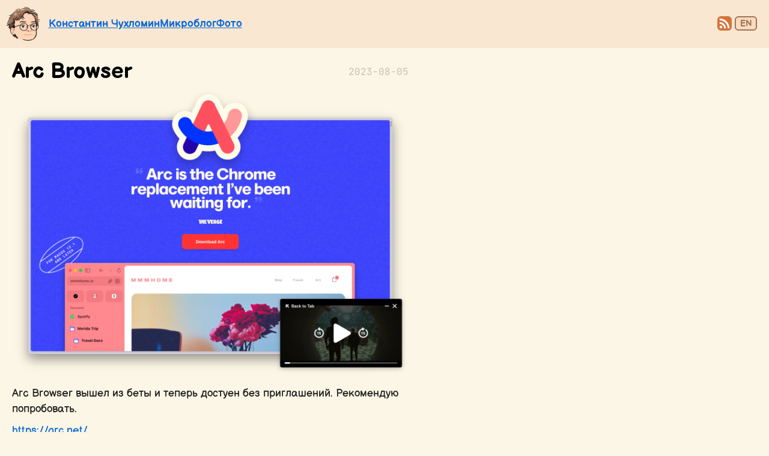

--- FILE ---
content_type: text/html; charset=utf-8
request_url: https://chuhlomin.com/blog/2023/arc?lang=ru
body_size: 4234
content:
<!DOCTYPE html>
<html lang="ru">
<head>
<meta charset="UTF-8">
<title>Arc Browser \ Микроблог \ Константин Чухломин</title>
<link rel="stylesheet" href="/styles.css?crc=3ca89397">
<meta name="viewport" content="width=device-width, initial-scale=1.0">
<meta property="og:image" content="https://chuhlomin.com/blog/2023/arc_og.png">
<meta property="og:type" content="article">
<meta property="og:url" content="https://chuhlomin.com/blog/2023/arc?lang=ru">
<meta property="og:title" content="Arc Browser \ Микроблог \ Константин Чухломин">
<meta property="article:author" content="https://chuhlomin.com">
<meta property="article:published_time" content="2023-08-05">
<meta name="viewport" content="width=device-width, initial-scale=1">
<link rel="icon" href="/favicon.ico">
<link rel="apple-touch-icon" href="/img/memoji_v3.png">
<link href="https://cdnjs.cloudflare.com/ajax/libs/prism/1.25.0/themes/prism-tomorrow.min.css" rel="stylesheet" />
<script src="https://cdnjs.cloudflare.com/ajax/libs/prism/1.25.0/prism.min.js" defer></script>
<meta property="article:tag" content="app">
<meta property="article:tag" content="macos">
<link rel="edit" href="https://github.com/chuhlomin/homepage/edit/main/content/blog/2023/arc_ru.md">
<link rel="next" href="https://chuhlomin.com/blog/2023/gonew?lang=ru">
<link rel="prev" href="https://chuhlomin.com/blog/2023/youtube-pilot?lang=ru">
<link rel="canonical" href="https://chuhlomin.com/blog/2023/arc?lang=ru">
<link rel="alternate" hreflang="en" href="https://chuhlomin.com/blog/2023/arc">
<script data-cfasync="false" nonce="fcc75ff3-817d-4a7a-b3dc-2aa239344275">try{(function(w,d){!function(j,k,l,m){if(j.zaraz)console.error("zaraz is loaded twice");else{j[l]=j[l]||{};j[l].executed=[];j.zaraz={deferred:[],listeners:[]};j.zaraz._v="5874";j.zaraz._n="fcc75ff3-817d-4a7a-b3dc-2aa239344275";j.zaraz.q=[];j.zaraz._f=function(n){return async function(){var o=Array.prototype.slice.call(arguments);j.zaraz.q.push({m:n,a:o})}};for(const p of["track","set","debug"])j.zaraz[p]=j.zaraz._f(p);j.zaraz.init=()=>{var q=k.getElementsByTagName(m)[0],r=k.createElement(m),s=k.getElementsByTagName("title")[0];s&&(j[l].t=k.getElementsByTagName("title")[0].text);j[l].x=Math.random();j[l].w=j.screen.width;j[l].h=j.screen.height;j[l].j=j.innerHeight;j[l].e=j.innerWidth;j[l].l=j.location.href;j[l].r=k.referrer;j[l].k=j.screen.colorDepth;j[l].n=k.characterSet;j[l].o=(new Date).getTimezoneOffset();if(j.dataLayer)for(const t of Object.entries(Object.entries(dataLayer).reduce((u,v)=>({...u[1],...v[1]}),{})))zaraz.set(t[0],t[1],{scope:"page"});j[l].q=[];for(;j.zaraz.q.length;){const w=j.zaraz.q.shift();j[l].q.push(w)}r.defer=!0;for(const x of[localStorage,sessionStorage])Object.keys(x||{}).filter(z=>z.startsWith("_zaraz_")).forEach(y=>{try{j[l]["z_"+y.slice(7)]=JSON.parse(x.getItem(y))}catch{j[l]["z_"+y.slice(7)]=x.getItem(y)}});r.referrerPolicy="origin";r.src="/cdn-cgi/zaraz/s.js?z="+btoa(encodeURIComponent(JSON.stringify(j[l])));q.parentNode.insertBefore(r,q)};["complete","interactive"].includes(k.readyState)?zaraz.init():j.addEventListener("DOMContentLoaded",zaraz.init)}}(w,d,"zarazData","script");window.zaraz._p=async d$=>new Promise(ea=>{if(d$){d$.e&&d$.e.forEach(eb=>{try{const ec=d.querySelector("script[nonce]"),ed=ec?.nonce||ec?.getAttribute("nonce"),ee=d.createElement("script");ed&&(ee.nonce=ed);ee.innerHTML=eb;ee.onload=()=>{d.head.removeChild(ee)};d.head.appendChild(ee)}catch(ef){console.error(`Error executing script: ${eb}\n`,ef)}});Promise.allSettled((d$.f||[]).map(eg=>fetch(eg[0],eg[1])))}ea()});zaraz._p({"e":["(function(w,d){})(window,document)"]});})(window,document)}catch(e){throw fetch("/cdn-cgi/zaraz/t"),e;};</script></head>
<body>
<div class="common">
<div class="flag">
    <div class="header-content">
        <div class="logo">
            
            <a href="/?lang=ru"><div class="user-picture-image"></div></a>
            
        </div>
        <div class="blog-title">
            <a class="name" href="/?lang=ru">Константин Чухломин</a>
            
            <a href="/blog?lang=ru">Микроблог</a>
            

            <a href="/photos?lang=ru">Фото</a>

            <div class="extra">
                

                <a href="/blog/feed.atom?lang=ru" class="feed-icon"></a>

                
                
                
                
                    
                
                    
                        <a class="lang lang-en" href="/blog/2023/arc">en</a>
                    
                
                
            </div>
        </div>
    </div>
</div>

    <div class="wrapper column">
        <div class="content post">
            <span class="date">2023-08-05</span>
            <h1>Arc Browser</h1><p><img src="arc.png" alt="Arc Browser" /></p>

<p>Arc Browser вышел из беты и теперь достуен без приглашений. Рекомендую попробовать.</p>

<p><a href="https://arc.net/">https://arc.net/</a></p>

<p>От других браузеров на основе Chromium, Arc отличается подходом к работе
с табами и закладками. Они расположены вертикально, что делает их похожими
на неразобранную почту.</p>

<p>Arc также предлагает:</p>

<ul>
<li><a href="https://arc.net/boosts">Boost</a> — настраивайте собственные стили и скрипты,
которые будут синхронизироваться между устройствами.
Например, можно легко скрыть раздражающие элементы на сайтах.</li>
<li>Focus Mode – режим в котором от браузера остаётся только небольшая рамка вокруг открытой страницы.</li>
<li>Split View – разделяйте окно браузера вертикально или горизонтально две (три, четыре) части.</li>
<li>Easels – бесконечный &ldquo;холст&rdquo;, куда тожно вставлять фрагменты сайтов.</li>
</ul>

            <div class="tags">
                <a class="tag" href="/blog?lang=ru#app">#app</a>
                <a class="tag" href="/blog?lang=ru#macos">#macos</a>
            </div>
        </div>
        <hr>
<div class="related posts"> 

</div>

<div class="next">
    
    <h4>Следующий пост<div class="shortcut"><kbd>⌥</kbd>+<kbd>→</kbd></div></h4>
    
<div class="postCard" data-tags="2023,go,project">
    <div class="image">
        
    </div>
    <div class="titleAndTags">
        <a href="/blog/2023/gonew?lang=ru">gonew</a>
        
        <span class="tags">
            
            <a class="tag" href="/blog?lang=ru#go">#go</a>
            
            <a class="tag" href="/blog?lang=ru#project">#project</a>
            
        </span>
        
    </div>
    
    <div class="date">2023-08-19</div>
    
</div>

    
    
    
    <h4>Предыдущий пост<div class="shortcut"><kbd>⌥</kbd>+<kbd>←</kbd></div></h4>
    
<div class="postCard" data-tags="2023,youtube,go">
    <div class="image">
        
        
        
        <a href="/blog/2023/youtube-pilot?lang=ru">
            <img src="/img/thumbs/blog/2023/youtube-pilot.png" alt="">
        </a>
        
        
    </div>
    <div class="titleAndTags">
        <a href="/blog/2023/youtube-pilot?lang=ru">YouTube: пилотное видео</a>
        
        <span class="tags">
            
            <a class="tag" href="/blog?lang=ru#youtube">#youtube</a>
            
            <a class="tag" href="/blog?lang=ru#go">#go</a>
            
        </span>
        
    </div>
    
    <div class="date">2023-06-16</div>
    
</div>

    
</div>

        <div class="comments">
            <div id="remark42"></div>
        </div>
    </div>
</div>
<!-- Remark 42 -->
<script>
pageTitle = "Arc Browser \\ Микроблог \\ Константин Чухломин";


    
    
        
    
        
            pageTitle = "Arc Browser \\ Microblog \\ Constantine Chukhlomin";
        
    


// console.log("Hello from _scripts");
var theme = 'light';
if (window.matchMedia && window.matchMedia('(prefers-color-scheme: dark)').matches) {
    theme = 'dark';
}

var remark_config = {
    host: 'https://comments.chuhlomin.com',
    site_id: 'micro',
    theme: theme,
    locale: 'ru',
    simple: 'true',
    simple_view: 'true',
    page_title: pageTitle,
};

window
    .matchMedia("(prefers-color-scheme: dark)")
    .addEventListener("change", event => {
    if (event.matches) {
        console.log("It's dark now 🌑");
        window.REMARK42.changeTheme('dark');
    } else {
        console.log("It's light now 🌕");
        window.REMARK42.changeTheme('light');
    }
});

var remark42Instance;
var remark42CurrentURL;

function initRemark42(url) {
    // console.log('initRemark42', url);

    if (remark42Instance) {
        remark42Instance.destroy();
    }

    remark42Instance = window.REMARK42.createInstance({
        node: document.getElementById('remark42'),
        ...remark_config,
        url: url
    });
}

function click(link) {
    // create a new link element and click it
    var e = document.createElement('a');
    e.href = link;
    e.click();
}

window.addEventListener('load', function() {
    // console.log('load');
    if (window.REMARK42) {
        initRemark42(window.location.origin + window.location.pathname);
    } else {
        window.addEventListener('REMARK42::ready', () => {
            // console.log('REMARK42::ready', window.location.origin + window.location.pathname);
            initRemark42(window.location.origin + window.location.pathname);
        })
    }

    document.addEventListener('keydown', function(e) {
        if (e.keyCode === 37 && e.altKey) { // left + alt
            if (document.querySelector('head link[rel="prev"]')) {
                click(document.querySelector('head link[rel="prev"]').href);
            }
        }
        if (e.keyCode === 39 && e.altKey) { // right + alt
            if (document.querySelector('head link[rel="next"]')) {
                click(document.querySelector('head link[rel="next"]').href);
            }
        }
        if (e.keyCode === 69) { // e
            if (document.querySelector('head link[rel="alternate"][hreflang="en"]')) {
                click(document.querySelector('head link[rel="alternate"][hreflang="en"]').href);
            }
        }
        if (e.keyCode === 82) { // r
            if (document.querySelector('head link[rel="alternate"][hreflang="ru"]')) {
                click(document.querySelector('head link[rel="alternate"][hreflang="ru"]').href);
            }
        }
        if (e.keyCode === 190) { // .
            if (document.querySelector('head link[rel="edit"]')) {
                click(document.querySelector('head link[rel="edit"]').href);
            }
        }
    });
});
</script>
<script>!function(e,n){for(var o=0;o<e.length;o++){var r=n.createElement("script"),c=".js",d=n.head||n.body;"noModule"in r?(r.type="module",c=".mjs"):r.async=!0,r.defer=!0,r.src=remark_config.host+"/web/"+e[o]+c,d.appendChild(r)}}(remark_config.components||["embed"],document);</script>

<!-- Cloudflare Pages Analytics --><script defer src='https://static.cloudflareinsights.com/beacon.min.js' data-cf-beacon='{"token": "6ff6cb364b1945cd9bccd638f3d940e6"}'></script><!-- Cloudflare Pages Analytics --><script defer src="https://static.cloudflareinsights.com/beacon.min.js/vcd15cbe7772f49c399c6a5babf22c1241717689176015" integrity="sha512-ZpsOmlRQV6y907TI0dKBHq9Md29nnaEIPlkf84rnaERnq6zvWvPUqr2ft8M1aS28oN72PdrCzSjY4U6VaAw1EQ==" data-cf-beacon='{"version":"2024.11.0","token":"e47daea44e194694afc140ddaf3473c4","r":1,"server_timing":{"name":{"cfCacheStatus":true,"cfEdge":true,"cfExtPri":true,"cfL4":true,"cfOrigin":true,"cfSpeedBrain":true},"location_startswith":null}}' crossorigin="anonymous"></script>
</body>
</html>


--- FILE ---
content_type: text/css; charset=utf-8
request_url: https://chuhlomin.com/styles.css?crc=3ca89397
body_size: 7883
content:
@charset "UTF-8";

@font-face {
  font-family: 'JetBrains Mono';
  src: url(/fonts/JetBrainsMono-Regular.woff2) format('woff2');
}

@font-face {
  font-family: 'BalsamiqSans';
  font-weight: normal;
  src: url(/fonts/BalsamiqSans-Regular.woff2) format('woff2');
}

@font-face {
  font-family: 'BalsamiqSans';
  font-weight: bold;
  src: url(/fonts/BalsamiqSans-Bold.woff2) format('woff2');
}

:root {
  color-scheme: light dark;
  /* opt into the user's color scheme preferences */

  --font-default: 'BalsamiqSans', -apple-system, BlinkMacSystemFont, 'Segoe UI', 'Open Sans', Helvetica, Arial, sans-serif, 'Apple Color Emoji', 'Segoe UI Emoji';
  --font-monospace: JetBrains Mono, ui-monospace, SFMono-Regular, SF Mono, Menlo, Consolas, Liberation Mono, monospace;

  --underline-opacity: 0.25;

  --color-text: #222222;
  --color-background: #fcf6e6;
  --color-background-higher: #fff;
  --color-background-code: rgba(0, 0, 0, 0.05);
  --color-header: #000000;
  --color-link: #0969da;
  --color-link-underscore: rgba(9, 105, 218, var(--underline-opacity));
  --color-link-visited: #551a8b;
  --color-link-visited-dark: #e0b0ff;
  --color-link-hover: #ce6b5a;
  --color-link-hover-underscore: rgba(223, 100, 0, var(--underline-opacity));
  --color-neutral-muted: rgba(175, 184, 193, 0.2);

  --lang-color: #9d745d;
  --lang-background: #fcdabb;
  --lang-border: #9d745d;

  --dotted-border-color: rgba(255, 255, 255, 0.75);

  --kbd-color: #444d56;
  --kbd-background: #fafbfc;
  --kbd-shadow: 0 1px 0 rgba(0, 0, 0, 0.2);

  --search-background: #fff;
  --search-border: #ccc;

  --border-radius: 0.66em;

  --padding: 10px;
  --padding-small: 20px;
  --padding-micro: 20px;

  --postcard-border: rgba(0, 0, 0, 0.1);
  --iframe-border: rgba(175, 184, 193, 0.2);
}

/*
  1. Use a more-intuitive box-sizing model.
*/
*,
*::before,
*::after {
  box-sizing: border-box;
}

/*
  2. Remove default margin
*/
* {
  margin: 0;
}

body {
  margin: 0;
  font-family: var(--font-default);
  font-size: 18px;
  line-height: 26px;
  background: var(--color-background);
  color: var(--color-text);
}

h1 {
  margin: 0;
  font-size: 36px;
  line-height: 40px;
  color: var(--color-header);
}

h2 {
  margin: 40px 0 0 0;
  font-size: 27px;
  font-weight: 600;
}

p {
  margin: 10px 0 0 0;
}

a {
  transition-property: color, border;
  transition-duration: 0.33s;
  transition-timing-function: ease-out;
  text-decoration: underline;
  text-underline-offset: 0.3em;
  text-decoration-thickness: 0.1em;
  color: var(--color-link);

  /*display: inline-block;
  line-height: 1em;
  border-bottom: 2px solid transparent;
  border-image: url('./img/underline.png') 120 0 stretch;
  border-image-width: 0 30 1;*/
}

a:visited {
  color: var(--color-link-visited);
  /*border-image: url('./img/underline_visited.png') 120 0 stretch;*/
}

a:hover {
  color: var(--color-link-hover);
  /*border-image: url('./img/underline_hover.png') 120 0 stretch;*/
}

a.hasArrow,
a.hasArrow:visited,
a.hasArrow:hover {
  border: none;
}

a.hasArrow span {
  transition-property: color;
  transition-duration: 0.33s;
  transition-timing-function: ease-out;
}

a.github,
a[href^="https://github.com"]
{
  background: url(./img/GitHub-Mark-32px.png) center left no-repeat;
  background-size: 16px 16px;
  padding-left: 20px;
}

blockquote p {
  padding: 10px;
  border-left: 3px solid var(--color-text);
  background: var(--color-background-code);
}

.feed-icon,
.search-icon {
  display: inline-block;
  width: 24px;
  height: 24px;
  border: none;
  margin-right: 0.33rem;
  vertical-align: middle;
  opacity: 0.9;
}

.feed-icon:hover,
.search-icon:hover {
  opacity: 1;
}

.search-icon.disabled,
.search-icon.disabled:hover {
  opacity: 0.5;
  filter: grayscale(70%);
}

.feed-icon {
  background: url('[data-uri]')
    no-repeat;
  background-size: contain;
}

.search-icon {
  background: url('[data-uri]')
    no-repeat;
  background-size: contain;
}

a > code,
p > code,
h1 > code,
li > code {
  font-family: var(--font-monospace);
  padding: 0.2em 0.4em;
  margin: 0;
  font-size: 85%;
  background-color: var(--color-neutral-muted);
  border-radius: var(--border-radius);
}

pre {
  margin: 0.5em 0;
  padding: 10px;
  color: #ccc;
  background-color: #2d2d2d;
}

code,
pre {
  font-family: var(--font-monospace) !important;
  font-size: 16px !important;
  line-height: 1.25;
}

pre {
  padding: 10px !important;
  border-radius: calc(var(--border-radius) / 2);
}

.hidden {
  display: none;
}

.dotted {
  border-bottom: 1px dotted var(--dotted-border-color);
}

ul {
  list-style: none;
  margin: 10px 0 0 0;
  padding: 0;
}

ul.list-projects {
  margin: 10px 0 0 0;
  list-style: inside;
}

li + li {
  margin-top: 10px;
}

article p {
  line-height: 1.3rem;
}

.flag {
  font-family: BalsamiqSans;
  position: relative;
  width: 100%;
  /* calc padding to be 20px max at 1000px and scale down to 10px at 815px */
  /*padding: calc(min(10px, max(10px, 10px + (10 * (100vw - 815px) / 185))));*/
  padding: 10px 20px 10px 10px;
  background: #fae7d2;
}

.header-content {
  display: flex;
  align-items: center;
}

.header-content h1,
.header-content #name {
  margin: 0;
  font-weight: bold;
  font-size: inherit;
  line-height: inherit;
}

.header-content h1 {
  display: inline;
}

kbd {
  display: inline-block;
  padding: 3px 5px;
  font-size: 12px;
  line-height: 10px;
  color: var(--kbd-color);
  vertical-align: middle;
  background-color: var(--kbd-background);
  border-radius: 3px;
  box-shadow: var(--kbd-shadow);
}

kbd.capslock {
  padding-left: 0.5rem;
}

kbd.capslock:before {
  display: block;
  background: green;
  width: 6px;
  height: 6px;
}

.logo {
  text-align: right;
}

.blog-title {
  position: relative;
  /* for positioning .lanugages */
  padding-right: 80px;
}

.extra {
  display: flex;
  float: right;
  gap: 0 7pt;
  position: absolute;
  right: 0;
}

.user-picture-image {
  float: right;
  width: 60px;
  height: 60px;
  margin-right: 0.66rem;
  background-image: url('./img/v0.7\ Head.png');
  background-size: cover;
}

.languages {
  float: right;
}

.lang {
  display: block;
  height: 24px;
  line-height: 22px;
  padding: 0 0.4rem;
  background: var(--lang-background);
  border-radius: 6px;
  text-transform: uppercase;
  font-size: 75%;
  text-decoration: none;
  color: var(--lang-color);
  transition: none;
  border: 2px solid var(--lang-border);
}

.lang:visited,
.lang:hover {
  color: var(--lang-color);
}

.blog-title {
  display: flex;
  gap: 2pt 14pt;
  flex-wrap: wrap;

  font-size: 18px;
  font-weight: bold;
  flex-grow: 10;
}

.blog-title .sep {
  font-weight: normal;
}

.wrapper {
  padding: calc(min(20px, 10px + (10 * (100% - 815px) / 185)));
}

.wrapper.column {
  display: grid;
  grid-template-columns: 0fr min(60ch, 100%) 1fr;
}

.wrapper.column > * {
  grid-column: 2;
}

.content ul {
  list-style: inherit;
}

.content video,
.content img {
  max-width: 100%;
}

.content.post {
  max-width: 60ch;
}

.content.post img {
  object-fit: contain;
  border-radius: 16px;
}

figure {
  display: flex;
  flex-direction: column;
  align-items: flex-start;
  margin: 10px 0 0 0;
}

figcaption {
  font-size: 12px;
  opacity: 0.8;
}

.content .tags {
  margin: 20px 0;
}

.content .tags .tag {
  margin-right: 0.1rem;
}

.related {
  margin-bottom: 10px;
}

.related h4,
.next h4 {
  margin-top: 10px;
  color: var(--color-text);
}

.next h4 .shortcut {
  display: inline-block;
  margin-left: 0.5rem;
}

.search {
  display: block;
  padding: 0.2rem 0.2rem 0.2rem 0.66rem;
  margin: 5px -0.66rem 20px;
  font-size: 18px;
  box-sizing: border-box;
  background: var(--search-background);
  border: 1px solid var(--search-border);
  color: var(--color-text);
  border-radius: 100px;
  box-shadow: inset 0 2px 2px rgba(0, 0, 0, 0.05);
  outline: none;
  width: calc(100% + 1.32rem);
}

.search:focus {
  border-color: var(--color-link);
  box-shadow: inset 0 2px 2px var(--color-link-underscore);
}

#search_results .result + .result {
  margin-top: 10px;
}

.fragment {
  font-family: var(--font-monospace);
  margin-top: 0.33rem;
  padding: 0.33rem;
  border-radius: 4px;
  font-size: 80%;
  line-height: 1.5;
  border: 1px solid var(--color-neutral-muted);
  background: var(--color-background-code);
  white-space: pre-wrap;
}

mark {
  background: #ffb32f;
  color: black;
  padding: 0 0.1rem;
  box-shadow:
    0 1px 0px #c58602,
    0 -1px 0 #febb55;
  border-radius: 4px;
}

iframe {
  margin-top: 10px;
  border-width: 1px;
  border-style: solid;
  border-color: var(--iframe-border);
  border-radius: var(--border-radius);
  -webkit-appearance: auto;
  -moz-appearance: auto;
  appearance: auto;
}

/* .tag class used to style tags in posts */
/* :not(.token) is there to avoid styling "tags" in code blocks added by prism.js */
.tag:not(.token) {
  text-decoration: none;
  background-color: var(--color-background-higher);
  border-radius: 100px;
  padding: 0.2rem 0.66rem;
}

.tag:visited {
  color: var(--color-link);
}

.tag:hover {
  color: var(--color-link-hover);
}

#selectedTag {
  display: none;
  opacity: 0.65;
}

#clearTag {
  display: inline-block;
  border: none;
}

.message {
  grid-column: 1 / -1 !important;
  position: relative;
  display: block;
  max-width: max-content;
  border-image: url('data:image/svg+xml,<svg xmlns="http://www.w3.org/2000/svg" width="40" height="40" fill="none"><path fill="%23fff" stroke="%23000" stroke-width="2" d="M2.434 2.766C6.97 5.586 10.687 7.202 15.5 7.202h7.6c.846 0 1.237 0 1.562.015 7.764.343 13.98 6.559 14.323 14.323.015.325.015.715.015 1.56 0 .846 0 1.237-.015 1.562-.343 7.764-6.559 13.98-14.323 14.323-.325.015-.716.015-1.561.015H22c-1.881 0-2.75-.001-3.47-.072A15 15 0 0 1 5.071 25.47C5.002 24.75 5 23.88 5 22v-8c0-4.24-.7-7.098-2.566-11.234Z"/></svg>')
    21 17 17 21 fill / 21px 17px 17px 21px;
  padding: 13px 15px 7px 19px;
  margin: -36px -1rem 0 3rem;
  margin-top: calc(-1 * min(36px, 15px + (25 * (100vw - 815px) / 185)));
}

.projects {
  display: grid;
  grid-template-columns: 1fr 1fr;
  gap: 1rem;
  margin-top: 1rem;
}

.project {
  display: block;
  border: 2px solid var(--color-link-underscore);
  text-decoration: none;
  border-radius: var(--border-radius);
  background: var(--color-background-higher);
  overflow: hidden;
}

.project:visited {
  border-color: var(--color-link-underscore);
}

.project:hover {
  border-color: var(--color-link-hover);
}

.project h3 {
  font-weight: 500;
}

.project div {
  color: var(--color-text);
}

.project img {
  display: block;
  width: calc(100% - 2rem);
  margin: 0 auto 1rem;
}

.project .icons {
  float: right;
  display: flex;
}

.project [class^='icon-'] {
  display: inline-block;
  width: 24px;
  height: 24px;
  background: url('./img/icons.png') no-repeat;
  background-size: 110px;
}

.project [class^='icon-'] + [class^='icon-'] {
  margin-left: 5px;
}

.project .icon-vuejs {
  background-position-x: 0;
}

.project .icon-swift {
  background-position-x: -24px;
}

.project .icon-go {
  width: 38px;
  background-position-x: -48px;
}

.project .icon-js {
  background-position-x: -86px;
}

.project .description {
  padding: 1rem;
}

.project .description h2 {
  font-size: inherit;
}

#alsosee,
#transiter {
  grid-column: 1 / 3;
}

.prevnext {
  padding: 1em 0;
}

.prevnext li {
  display: inline;
  margin: 0;
  float: left;
}

.prevnext li + li:before {
  content: '•';
  padding: 0 0.33em;
  color: gray;
}

.prevnext a {
  text-decoration: none;
}

.prevnext a span {
  text-decoration: underline;
}

.postCard {
  display: flex;
  align-items: center;
  margin-top: 10px;
}

.postCard .titleAndTags {
  flex-grow: 1;
}

.postCard .image {
  width: 70px;
}

.postCard .image {
  margin-right: 10px;
  text-align: center;
  flex-shrink: 0;
}

.postCard .image a {
  display: block;
  text-decoration: none;
  border-radius: 4px;
  overflow: hidden;
  box-shadow: inset 0 0 0 1px var(--postcard-border);
}

.imagePromo {
  max-height: 70px;
  border-radius: 4px;
  overflow: hidden;
  box-shadow: inset 0 0 0 1px var(--postcard-border);
}

.imagePromo img {
  float: left;
}

.postCard .image img,
.imagePromo img {
  position: relative;
  z-index: -1;
  /* so that box-shadow is visible */
  max-width: 70px;
  max-height: 70px;
  object-fit: contain;
  object-position: center;
}

.postCard .image img {
  vertical-align: middle;
}

.postCard .date,
.post .date {
  font-family: var(--font-monospace);
  font-size: 16px;
  opacity: 0.25;
  word-break: keep-all;
  padding-left: 10px;
  flex-shrink: 0;
}

.post .date {
  float: right;
  line-height: 40px;
}

.postCard .titleAndTags a {
  margin-right: 10px;
  word-break: normal;
}

.postCard .tag {
  font-size: 14px;
  word-break: normal;
  opacity: 0.75;
  transition: 0.2s;
}

.postCard .tag:hover {
  opacity: 1;
}

.info {
  display: flex;
  margin-top: 10px;
  margin-bottom: 10px;
}

video {
  margin-top: 10px;
}

ul {
  margin: 10px 0 0 0;
  padding: 0 0 0 30px;
}

ul li + li {
  margin-top: 10px;
}

hr {
  border: none;
  border-top: 1px solid var(--postcard-border);
}

.shortcut {
  color: #999;
}

.comments {
  padding-top: 20px;
}

#remark42 {
  margin: -6px;
  /* compensate iframe body padding: 6px; */
}

#remark42 iframe {
  margin: 0 !important;
  /* override default margin: -6px; */
}

/* Wishlist styles */
.blog-title h1 {
  font-size: inherit;
  line-height: inherit;
  display: inline-block;
  margin: 0;
  font-weight: inherit;
}

.filter {
  display: flex;
  flex-direction: row;
  flex-wrap: wrap;
  column-gap: 10px;
  row-gap: 10px;
  margin: 0 0 10px 0;
  padding: 0;
  list-style: none;
}

.filter li {
  margin: 0;
}

.filter a {
  --shadow-color: 44deg 26% 51%;
  display: inline-block;
  padding: 0px 10px;
  border-radius: 100px;
  background-color: var(--color-background-higher);
  color: var(--color-text);
  text-decoration: none;
  transition: none;
  text-transform: capitalize;
  box-shadow:
    0px 0.6px 0.6px hsl(var(--shadow-color) / 0.52),
    0px 1.1px 1.2px -1.5px hsl(var(--shadow-color) / 0.46),
    0px 2.9px 3px -3px hsl(var(--shadow-color) / 0.4);
}

.filter a.active {
  background-color: var(--color-link);
  border-color: var(--color-link-underscore);
  color: var(--color-background-higher);
}

.items {
  display: grid;
  gap: 20px;
  grid-template-columns: repeat(auto-fill, 250px);
  justify-content: space-around;
}

.item {
  display: flex;
  flex-direction: column;
  flex-grow: 1;
  width: 250px;

  background-color: var(--color-background-higher);
  border: none;
  border-radius: var(--border-radius);
  overflow: hidden;
  box-shadow: 0 0 0 1px var(--color-neutral-muted);

  text-decoration: none;
}

.item .image {
  flex-grow: 1;
  display: block;
  width: 100%;
  height: 180px;
  position: relative;
}

.item .image::after {
  position: absolute;
  content: '';
  display: block;
  width: 100%;
  height: 100%;
  background-image: var(--image);
  background-size: contain;
  background-repeat: no-repeat;
  background-position: center center;
  backdrop-filter: blur(50px);
}

.item .image::before {
  position: absolute;
  content: '';
  display: block;
  width: 100%;
  height: 100%;
  background-image: var(--image);
  background-size: cover;
  background-repeat: no-repeat;
  background-position: center center;
}

.item .info {
  display: grid;
  padding: 8px 14px 14px;
  border-bottom-left-radius: var(--border-radius);
  border-bottom-right-radius: var(--border-radius);
}

.item .name {
  grid-column: 1;
  grid-row: 1;
}

.item .price {
  grid-column: 2;
  grid-row: 1;
  text-align: right;
}

.item .type {
  grid-column: 1 / 2;
  grid-row: 2;
  font-family: var(--font-monospace);
  font-size: 14px;
  line-height: 16px;
  color: var(--color-text);
}

@media (prefers-color-scheme: dark) {
  :root {
    /*--color-text:  rgb(201, 209, 217);*/
    --color-text: #eec19d;
    --color-background: #1c1c1e;
    --color-background-higher: #2b2829;
    --color-background-code: #29304b;
    --color-header: #ddd;
    --color-link: #6bf;
    --color-link-underscore: rgba(102, 187, 255, var(--underline-opacity));
    --color-link-visited: #e0b0ff;
    --color-link-visited-underscore: rgba(224, 176, 255, var(--underline-opacity));
    --color-link-hover: #d68f70;
    --color-link-hover-underscore: rgba(248, 255, 131, var(--underline-opacity));
    --color-neutral-muted: rgba(110, 118, 129, 0.4);

    --lang-color: #d68f70;
    --lang-background: #553d36;
    --lang-border: #79493d;

    --dotted-border-color: rgba(255, 255, 255, 0.75);

    --kbd-color: #fafbfc;
    --kbd-background: #444d56;
    --kbd-shadow: 0 1px 0 rgba(0, 0, 0, 0.75), inset 0 0 3px rgba(255, 255, 255, 0.1), 0 1px 3px rgba(255, 255, 255, 0.1);

    --search-background: #333;
    --search-border: #444;

    --postcard-border: rgba(255, 255, 255, 0.2);
    --iframe-border: rgba(110, 118, 129, 0.4);
  }

  a.github,
  a[href^="https://github.com"]
  {
    background: url(./img/GitHub-Mark-Light-32px.png) center left no-repeat;
    background-size: 16px 16px;
  }

  .flag {
    background: #2b2829;
  }

  .user-picture-image {
    background-image: url('./img/v0.7 Head Dark.png');
  }

  .message {
    border-image: url('data:image/svg+xml,<svg xmlns="http://www.w3.org/2000/svg" width="40" height="40" fill="none"><path fill="%23382929" stroke="%23181517" stroke-width="2" d="M2.434 2.766C6.97 5.586 10.687 7.202 15.5 7.202h7.6c.846 0 1.237 0 1.562.015 7.764.343 13.98 6.559 14.323 14.323.015.325.015.715.015 1.56 0 .846 0 1.237-.015 1.562-.343 7.764-6.559 13.98-14.323 14.323-.325.015-.716.015-1.561.015H22c-1.881 0-2.75-.001-3.47-.072A15 15 0 0 1 5.071 25.47C5.002 24.75 5 23.88 5 22v-8c0-4.24-.7-7.098-2.566-11.234Z"/></svg>')
      21 17 17 21 fill / 21px 17px 17px 21px;
  }

  .filter a {
    --shadow-color: 240deg 6% 4%;
    background-color: var(--color-background-higher);
    color: var(--color-text);
  }

  .filter a.active {
    background-color: var(--color-link);
    color: var(--color-background-higher);
  }

  .item {
    background-color: var(--color-background-higher);
    box-shadow: 0 0 0 1px var(--color-neutral-muted);
  }

  .item .image {
    background-color: rgba(255, 255, 255, 0.1);
  }

  .item .type {
    color: var(--color-text);
  }
}

@media screen and (max-width: 815px) {
  /* tablet */
  .flag {
    padding: 10px;
  }

  .message {
    margin: -20px 0 0 0;
    /* make it so at 520px viewport with margin-left is 0, at 815px it's 3rem */
    /*margin-left: calc(min(3rem, (100vw - 520px) / 2));*/
    border-image: url('data:image/svg+xml,<svg xmlns="http://www.w3.org/2000/svg" width="37" height="40" fill="none"><path fill="%23fff" stroke="%23000" stroke-width="2" d="M6.65 1.534c1.268 2.446 2.409 3.948 3.938 4.773 1.709.921 3.756.895 6.412.895h3.1c.846 0 1.237 0 1.562.015 7.764.343 13.98 6.559 14.323 14.323.015.325.015.715.015 1.56 0 .846 0 1.237-.015 1.562-.343 7.764-6.559 13.98-14.323 14.323-.325.015-.716.015-1.561.015H18c-1.881 0-2.75-.001-3.47-.072A15 15 0 0 1 1.071 25.47C1.002 24.75 1 23.88 1 22c0-5.687.62-10.325 1.765-13.88.968-3.007 2.294-5.18 3.884-6.586Z"/></svg>')
      21 18 17 17 fill / 21px 18px 17px 17px;
    padding: 12px 15px 10px 13px;
  }

  .header-content {
    margin-bottom: 0;
    max-width: 100%;
  }

  .header-content .logo {
    grid-column: 2;
  }

  .user-picture-image {
    float: none;
  }

  .search {
    margin: 5px 0 20px;
    width: 100%;
  }

  .wrapper {
    padding: 10px;
  }

  .shortcut {
    display: none;
  }

  .comments {
    padding-top: 10px;
  }
}

@media (prefers-color-scheme: dark) and (max-width: 815px) {
  .message {
    border-image: url('data:image/svg+xml,<svg xmlns="http://www.w3.org/2000/svg" width="37" height="40" fill="none"><path fill="%23382929" stroke="%23181517" stroke-width="2" d="M4.803 1.911c.129.744.253 1.384.393 1.926.24.924.564 1.73 1.176 2.313.632.603 1.43.84 2.31.948.865.106 1.97.104 3.318.104h8.1c.846 0 1.237 0 1.562.015 7.764.343 13.98 6.559 14.323 14.323.015.325.015.715.015 1.56 0 .846 0 1.237-.015 1.562-.343 7.764-6.559 13.98-14.323 14.323-.325.015-.716.015-1.561.015H18c-1.881 0-2.75-.001-3.47-.072A15 15 0 0 1 1.071 25.47C1.002 24.75 1 23.88 1 22c0-5.74.251-10.398 1.04-13.973.603-2.742 1.504-4.747 2.763-6.116Z"/></svg>')
      21 18 17 17 fill / 21px 18px 17px 17px;
  }

  .photos .photo {
    outline: 4px solid var(--color-background-higher);
  }

  .photos .photo.lazy {
    background: var(--color-background-higher) !important;
  }

  #viewer {
    background: #000000;
  }

  #viewer .prev a,
  #viewer .next a,
  #viewer .close a {
    background: var(--color-background);
  }

  #viewer .prev a:hover,
  #viewer .next a:hover,
  #viewer .close a:hover {
    background: var(--color-neutral-muted);
  }

  #viewer .close a {
    color: var(--color-text);
  }
}

@media screen and (max-width: 570px) {
  /*.message::after {*/
}

@media screen and (max-width: 520px) {
  /* mobile */
  /* all 20px paddings shrinks to 10px */
  .post a {
    word-break: break-all;
  }

  .header-content,
  .wrapper {
    grid-template-columns: 100%;
  }

  .projects {
    grid-template-columns: 1fr;
  }

  #alsosee,
  #transiter {
    grid-column: 1;
  }

  .search {
    margin-left: 0;
    margin-right: 0;
  }

  .flag {
    padding: 10px;
  }

  .wrapper {
    padding: 10px;
  }

  .postCard {
    margin-top: 10px;
  }

  .photos {
    padding: 10px;
  }
}

/* mobile view */
@media (max-width: 600px) {
  body {
    font-size: 16px;
    line-height: 24px;
  }

  .blog-title h1 {
    font-size: 16px;
    line-height: 24px;
  }

  #viewer {
    grid-template-columns: 1fr auto 1fr;
    grid-template-rows: 1fr auto 0.3rem;
  }

  #viewer .photo {
    grid-column: 1 / span 3;
    grid-row: 1;
  }

  #viewer #image {
    /* rounded corners look bad on mobile with "full bleed" image */
    border-radius: 0;
  }

  #viewer .prev {
    grid-column: 1;
    grid-row: 2;
    width: 100%;
  }

  #viewer .next {
    grid-column: 3;
    grid-row: 2;
    width: 100%;
  }

  #viewer .close {
    grid-column: 2;
    grid-row: 2;
  }

  #viewer .prev a,
  #viewer .next a {
    margin-top: 0;
  }

  #viewer .close a {
    margin: 0;
    width: 64px;
  }

  #viewer .photo figcaption {
    padding: 0 0.25rem;
  }

  #viewer #image {
    max-height: calc(100vh - 118px);
  }

  #viewer #image.narrow {
    height: auto !important;
  }

  #viewer #image.wide {
    width: inherit !important;
  }
}

@media screen and (min-width: 1000px) {
  .wrapper {
    display: block;
  }

  .wrapper > * {
    grid-column: auto;
  }

  .projects {
    grid-template-columns: repeat(4, 1fr);
  }

  #alsosee {
    grid-column: 1 / span 2;
  }

  #transiter {
    grid-column: 3 / span 2;
  }
}

@-moz-document url-prefix() {
  /*
  Strange animation in Firefox when hover on visited link:
  when hover on link, color blinks to default and then transition to hover color;
  when move mouse away, color transition to default color and then blinks to visited color.
  */
  a,
  a.hasArrow span {
    transition: none;
    transition-property: none;
  }
}

@media (prefers-reduced-motion) {
  .project {
    transition: none;
  }

  .project:hover {
    transform: none;
  }
}

/* Photo gallery styles */
.photos {
  /* calc padding to be 20px max at 1000px and scale down to 10px at 815px */
  padding: calc(min(20px, max(10px, 10px + (10 * (100vw - 815px) / 185))));
  display: grid;
  gap: 20px;
  grid-template-columns: repeat(auto-fill, 162px);
  justify-content: space-around;
}

.photos .container {
  align-self: center;
}

.photos .photo {
  display: block;
  max-height: 162px;
  margin: 0 auto;
  padding: 0;
  outline: 4px solid var(--color-background-higher);
  border: none;
  border-radius: 6px;
  background: var(--color-background-higher);
  box-shadow: 0 0 10px rgba(0, 0, 0, 0.1);
  overflow: hidden;
  position: relative;
  /* for :before element with blurhash image */
  transition-property: outline;
  /* override link transition */
  transition-duration: 0.05s;
}

.photos .photo.lazy {
  background: var(--color-background-higher) !important;
}

.photos .photo::before {
  display: block;
  content: '';
  position: absolute;
  top: 0;
  bottom: 0;
  left: 0;
  right: 0;
  background: var(--background-blurhash);
  /* set by JS per element */
  opacity: 0;
  transition: opacity 0.33s ease-out;
}

.photos .photo.lazy::before {
  opacity: 1;
}

.photos a:focus {
  outline: 4px solid var(--color-link);
}

#viewer {
  position: fixed;
  top: 0;
  bottom: 0;
  left: 0;
  right: 0;
  display: grid;
  grid-template-columns: 1fr minmax(auto, 100%) 1fr;
  grid-template-rows: auto 1fr;
  gap: 4px;
  /* to account for :focus outline */
  background: var(--color-background-higher);
}

#viewer .photo {
  grid-column: 2;
  grid-row: 1 / span 2;
  align-self: center;
  display: flex;
  align-items: center;
  height: 100%;
  text-align: center;
}

#viewer .photo figure {
  max-height: 100%;
  margin: 0 auto;
}

#viewer #image {
  display: block;
  max-width: 100%;
  max-height: calc(100vh - 50px);
  max-height: calc(100svh - 50px);
  /* Safari fix for bottom safe area */
  object-fit: contain;
  /* avoid image stretching */
  border-radius: 6px;
  margin: 0 auto;
  /* center image when text is longer than image width */
}

#viewer #image.blurhash {
  background-repeat: no-repeat;
  background-position: center;
  background-size: contain;
}

#viewer #image.narrow {
  height: auto !important;
}

#viewer #image.wide {
  width: auto !important;
}

#viewer .photo figcaption {
  text-align: left;
  font-size: 10pt;
  height: 25px;
  line-height: 25px;
}

#viewer .prev {
  grid-column: 1;
  grid-row: 2;
}

#viewer .next {
  grid-column: 3;
  grid-row: 2;
}

#viewer .close {
  grid-column: 3;
  grid-row: 1;
}

#viewer .prev,
#viewer .next {
  width: calc(64px + 0.3rem);
}

#viewer .prev,
#viewer .next,
#viewer .close {
  align-self: center;
  text-align: center;
}

#viewer .prev a,
#viewer .next a,
#viewer .close a {
  width: 100%;
  height: 64px;
  line-height: 64px;
  border: none;
  background: var(--color-background);
  font-size: 20pt;
  text-decoration: none;
  user-select: none;
}

#viewer .close a {
  display: block;
  width: 64px;
  margin-top: 0.3rem;
  margin-right: 0.3rem;
  color: var(--color-text);
  border-radius: 15%;
}

#viewer .prev a:hover,
#viewer .next a:hover,
#viewer .close a:hover {
  background: var(--color-neutral-muted);
}

#viewer .prev a,
#viewer .next a {
  margin-top: -50%;
}

#viewer .prev a {
  border-top-right-radius: 64px;
  border-bottom-right-radius: 64px;
}

#viewer .next a {
  border-top-left-radius: 64px;
  border-bottom-left-radius: 64px;
}

#viewer .prev a:focus,
#viewer .next a:focus,
#viewer .close:focus {
  outline: 2px solid var(--color-link);
}

#viewer #text {
  display: none;
  width: 600px;
  font-size: 18px;
  margin-left: auto;
  margin-right: auto;
  margin-top: 0.5rem;
}

.edit #viewer #text {
  display: block;
}
